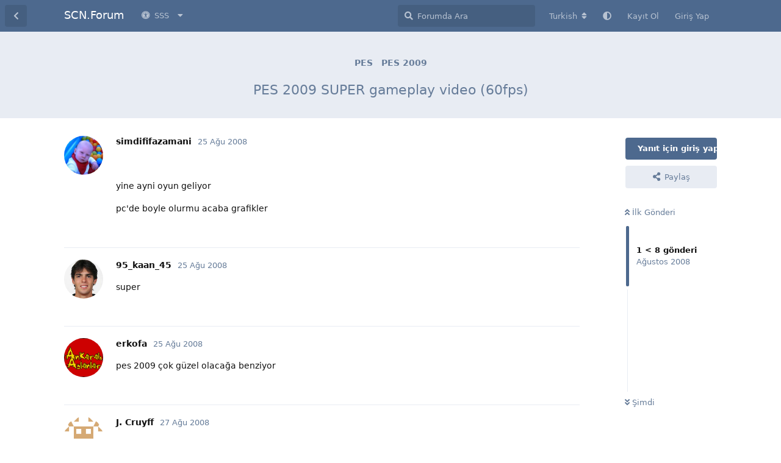

--- FILE ---
content_type: text/html; charset=utf-8
request_url: https://www.soccercenter.net/forum/d/113898-pes-2009-super-gameplay-video-60fps
body_size: 8422
content:
<!doctype html>
<html  dir="ltr"        lang="tr" >
    <head>
        <meta charset="utf-8">
        <title>PES 2009 SUPER gameplay video (60fps) - SCN.Forum</title>

        <link rel="canonical" href="https://www.soccercenter.net/forum/d/113898-pes-2009-super-gameplay-video-60fps">
<link rel="preload" href="https://www.soccercenter.net/forum/assets/forum.js?v=7cfa157b" as="script">
<link rel="preload" href="https://www.soccercenter.net/forum/assets/forum-tr.js?v=84803b0e" as="script">
<link rel="preload" href="https://www.soccercenter.net/forum/assets/fonts/fa-solid-900.woff2" as="font" type="font/woff2" crossorigin="">
<link rel="preload" href="https://www.soccercenter.net/forum/assets/fonts/fa-regular-400.woff2" as="font" type="font/woff2" crossorigin="">
<meta name="viewport" content="width=device-width, initial-scale=1, maximum-scale=1, minimum-scale=1">
<meta name="description" content="yine ayni oyun geliyor pc&#039;de boyle olurmu acaba grafikler">
<meta name="theme-color" content="#4D698E">
<meta name="application-name" content="SCN.Forum">
<meta name="robots" content="index, follow">
<meta name="twitter:card" content="summary_large_image">
<meta name="twitter:image" content="http://i.data.bg/08/08/25/1118717_orig.jpg">
<meta name="twitter:title" content="PES 2009 SUPER gameplay video (60fps)">
<meta name="article:published_time" content="2008-08-25T14:09:51+00:00">
<meta name="twitter:description" content="yine ayni oyun geliyor pc&#039;de boyle olurmu acaba grafikler">
<meta name="twitter:url" content="https://www.soccercenter.net/forum/d/113898-pes-2009-super-gameplay-video-60fps">
<meta name="color-scheme" content="light">
<link rel="stylesheet" media="not all and (prefers-color-scheme: dark)" class="nightmode-light" href="https://www.soccercenter.net/forum/assets/forum.css?v=ef41e0cd" />
<link rel="stylesheet" media="(prefers-color-scheme: dark)" class="nightmode-dark" href="https://www.soccercenter.net/forum/assets/forum-dark.css?v=2811b955" />
<meta property="og:site_name" content="SCN.Forum">
<meta property="og:type" content="article">
<meta property="og:image" content="http://i.data.bg/08/08/25/1118717_orig.jpg">
<meta property="og:title" content="PES 2009 SUPER gameplay video (60fps)">
<meta property="og:description" content="yine ayni oyun geliyor pc&#039;de boyle olurmu acaba grafikler">
<meta property="og:url" content="https://www.soccercenter.net/forum/d/113898-pes-2009-super-gameplay-video-60fps">
<script type="application/ld+json">[{"@context":"http:\/\/schema.org","@type":"QAPage","publisher":{"@type":"Organization","name":"SCN.Forum","url":"https:\/\/www.soccercenter.net\/forum","description":"Sadece futbol oyunlar\u0131 de\u011fil!","logo":null},"image":"http:\/\/i.data.bg\/08\/08\/25\/1118717_orig.jpg","headline":"PES 2009 SUPER gameplay video (60fps)","datePublished":"2008-08-25T14:09:51+00:00","description":"yine ayni oyun geliyor pc'de boyle olurmu acaba grafikler","url":"https:\/\/www.soccercenter.net\/forum\/d\/113898-pes-2009-super-gameplay-video-60fps","mainEntity":{"@type":"Question","name":"PES 2009 SUPER gameplay video (60fps)","text":"\u003Cp\u003E\u003Cimg src=\"http:\/\/i.data.bg\/08\/08\/25\/1118717_orig.jpg\" title=\"\" alt=\"\"\u003E\u003C\/p\u003E\n\u003Cp\u003Eyine ayni oyun geliyor\u003C\/p\u003E\n\u003Cp\u003Epc'de boyle olurmu acaba grafikler\u003C\/p\u003E","dateCreated":"2008-08-25T14:09:51+00:00","author":{"@type":"Person","name":"simdififazamani"},"answerCount":7,"suggestedAnswer":[{"@type":"Answer","text":"\u003Cp\u003Esuper\u003C\/p\u003E","dateCreated":"2008-08-25T15:02:00+00:00","url":"https:\/\/www.soccercenter.net\/forum\/d\/113898-pes-2009-super-gameplay-video-60fps\/2","author":{"@type":"Person","name":"95_kaan_45"},"upvoteCount":0},{"@type":"Answer","text":"\u003Cp\u003Epes 2009 \u00e7ok g\u00fczel olaca\u011fa benziyor\u003C\/p\u003E","dateCreated":"2008-08-25T15:44:04+00:00","url":"https:\/\/www.soccercenter.net\/forum\/d\/113898-pes-2009-super-gameplay-video-60fps\/3","author":{"@type":"Person","name":"erkofa"},"upvoteCount":0},{"@type":"Answer","text":"\u003Cp\u003EMen\u00fc gayet ho\u015f olmu\u015f.Oynanabilirli\u011fe hafif ger\u00e7ek\u00e7ilik eklenmi\u015f.Asl\u0131nda Oynanabilirlik'in de\u011fi\u015fmemesini bekliyordum ve sevindim :)\u003C\/p\u003E\n\u003Cp\u003EOyuncu y\u00fczleri-Top fizi\u011fi yine harika..\u003C\/p\u003E\n\u003Cp\u003E\u0130kili m\u00fccadeleler daha bi g\u00fczel olmu\u015f.\u003C\/p\u003E\n\u003Cp\u003EZaten pes oyun kodlar\u0131 ger\u00e7ekten \u00e7ok m\u00fckemmel.Oynanabilirlik harika.Zaten FIFA bu \u015fekilde devam ederse \u00e7\u00fcr\u00fcmeye mahkumdur :0\u003C\/p\u003E\n\u003Cp\u003EBen A\u00e7\u0131k\u00e7as\u0131 FIFA 2008'in kesinlikle PES 2008 ile k\u0131yaslanamayaca\u011f\u0131n\u0131 d\u00fc\u015f\u00fcn\u00fcyorum.FIFA 2009'da da yine ayn\u0131 olacak .\u003C\/p\u003E\n\u003Cp\u003EPES 3 bile daha g\u00fczel yahu :)\u003C\/p\u003E\n\n\n","dateCreated":"2008-08-27T15:44:27+00:00","url":"https:\/\/www.soccercenter.net\/forum\/d\/113898-pes-2009-super-gameplay-video-60fps\/4","author":{"@type":"Person","name":"J. Cruyff"},"upvoteCount":0},{"@type":"Answer","text":"\u003Cp\u003E\u003CSTRONG\u003E\u003Cs\u003E**\u003C\/s\u003EKitap \u00e7\u0131kard\u0131n yahu\u003Ce\u003E**\u003C\/e\u003E\u003C\/STRONG\u003E:)\u003C\/p\u003E","dateCreated":"2008-08-27T22:36:50+00:00","url":"https:\/\/www.soccercenter.net\/forum\/d\/113898-pes-2009-super-gameplay-video-60fps\/5","author":{"@type":"Person","name":"Ronnix10"},"upvoteCount":0},{"@type":"Answer","text":"\u003Cp\u003E\u003Cblockquote class=\"uncited\"\u003E\u003Cdiv\u003E\u003Cp\u003E Orjinal Mesaj\u0131 Yazan: \u003Cstrong\u003Eskateboy\u003C\/strong\u003E\u003C\/p\u003E\n\u003Cp\u003E\u003Cstrong\u003EKitap \u00e7\u0131kard\u0131n yahu\u003C\/strong\u003E:)\u003C\/p\u003E\n\u003Cp\u003E\u003C\/p\u003E\u003C\/div\u003E\u003C\/blockquote\u003E\u003C\/p\u003E\n\n\u003Cp\u003E:) yak\u0131nda t\u00fcm msjlar\u0131m\u0131 kitaba \u00e7evircem.ad\u0131 da eee \u015fey: Nacizanelerim\u003C\/p\u003E\n\u003Cp\u003Eeczane gibi oldu ahsp\u0131a :D\u003C\/p\u003E","dateCreated":"2008-08-28T13:57:10+00:00","url":"https:\/\/www.soccercenter.net\/forum\/d\/113898-pes-2009-super-gameplay-video-60fps\/6","author":{"@type":"Person","name":"J. Cruyff"},"upvoteCount":0},{"@type":"Answer","text":"\u003Cp\u003EPes'ten \u015fa\u015fm\u0131caks\u0131n:)\u003C\/p\u003E","dateCreated":"2008-08-29T02:09:26+00:00","url":"https:\/\/www.soccercenter.net\/forum\/d\/113898-pes-2009-super-gameplay-video-60fps\/7","author":{"@type":"Person","name":"m0K0k0"},"upvoteCount":0},{"@type":"Answer","text":"\u003Cp\u003Ejoypad'ile oynamad\u0131ktan sonra oynanabilirlik nas\u0131l ala\u015f\u0131l\u0131yor \u015fa\u015f\u0131yorum...\u003C\/p\u003E\n\u003Cp\u003E- bence PES2008 den pek fark\u0131 yok, men\u00fc daha g\u00fczel olmu\u015f\u003C\/p\u003E\n\u003Cp\u003E- birde oyun i\u00e7inde yandaki reklam panolar\u0131 g\u00f6z\u00fcme \u00e7arpt\u0131 onlar gayet ho\u015f olmu\u015f\u003C\/p\u003E\n\u003Cp\u003E- Henry foul'e maruz kald\u0131kttan sonra elinden tutup kald\u0131r\u0131l\u0131rken eller temas etmiyor, ina\u015f\u015fallah sadece burada b\u00f6yle bir ar\u0131za vard\u0131r\u003C\/p\u003E\n\u003Cp\u003E- Antomik \u00e7irkinlikler hala devam etmekte\u003C\/p\u003E\n\u003Cp\u003E- ba\u015fka bir resimde g\u00f6rd\u00fc\u011f\u00fcmde TOPU iyi i\u015flemi\u015flerdi, diki\u015flerinin girinti \u00e7\u0131k\u0131nt\u0131s\u0131na kadar yapm\u0131\u015flard\u0131. Gayet ho\u015f durmaktayd\u0131 bu y\u00fczden...\u003C\/p\u003E","dateCreated":"2008-09-12T15:44:45+00:00","url":"https:\/\/www.soccercenter.net\/forum\/d\/113898-pes-2009-super-gameplay-video-60fps\/8","author":{"@type":"Person","name":"trapdoor SE"},"upvoteCount":0}]}},{"@context":"http:\/\/schema.org","@type":"BreadcrumbList","itemListElement":{"@type":"ListItem","name":"PES 2009","item":"https:\/\/www.soccercenter.net\/forum\/t\/pes-2009","position":2}},{"@context":"http:\/\/schema.org","@type":"WebSite","url":"https:\/\/www.soccercenter.net\/forum\/","potentialAction":{"@type":"SearchAction","target":"https:\/\/www.soccercenter.net\/forum\/?q={search_term_string}","query-input":"required name=search_term_string"}}]</script>
<meta name="google-site-verification" content="UkDmXktQlCA8ZfhGEywH6JlFA_bHzSxpc6P5hjV_Bc8">

        <script>
            /* fof/nightmode workaround for browsers without (prefers-color-scheme) CSS media query support */
            if (!window.matchMedia('not all and (prefers-color-scheme), (prefers-color-scheme)').matches) {
                document.querySelector('link.nightmode-light').removeAttribute('media');
            }
        </script>
        
<script async src="https://pagead2.googlesyndication.com/pagead/js/adsbygoogle.js?client=ca-pub-2433618782906769" crossorigin="anonymous"></script>
    </head>

    <body>
        <div id="app" class="App">

    <div id="app-navigation" class="App-navigation"></div>

    <div id="drawer" class="App-drawer">

        <header id="header" class="App-header">
            <div id="header-navigation" class="Header-navigation"></div>
            <div class="container">
                <div class="Header-title">
                    <a href="https://www.soccercenter.net/forum" id="home-link">
                                                    SCN.Forum
                                            </a>
                </div>
                <div id="header-primary" class="Header-primary"></div>
                <div id="header-secondary" class="Header-secondary"></div>
            </div>
        </header>

    </div>

    <main class="App-content">
        <div id="content"></div>

        <div id="flarum-loading" style="display: none">
    Yükleniyor...
</div>

<noscript>
    <div class="Alert">
        <div class="container">
            Bu site en iyi JavaScript etkinleştirilmiş modern bir tarayıcıda görüntülenir.
        </div>
    </div>
</noscript>

<div id="flarum-loading-error" style="display: none">
    <div class="Alert">
        <div class="container">
            Bu sitenin tam sürümünü yüklemeye çalışırken bir şeyler ters gitti. Hatayı düzeltmek için bu sayfayı yenilemeyi deneyin.
        </div>
    </div>
</div>

<noscript id="flarum-content">
    <div class="container">
    <h1>PES 2009 SUPER gameplay video (60fps)</h1>

    <div>
                    <article>
                                <div class="PostUser"><h3 class="PostUser-name">simdififazamani</h3></div>
                <div class="Post-body">
                    <p><img src="http://i.data.bg/08/08/25/1118717_orig.jpg" title="" alt=""></p>
<p>yine ayni oyun geliyor</p>
<p>pc'de boyle olurmu acaba grafikler</p>
                </div>
            </article>

            <hr>
                    <article>
                                <div class="PostUser"><h3 class="PostUser-name">95_kaan_45</h3></div>
                <div class="Post-body">
                    <p>super</p>
                </div>
            </article>

            <hr>
                    <article>
                                <div class="PostUser"><h3 class="PostUser-name">erkofa</h3></div>
                <div class="Post-body">
                    <p>pes 2009 çok güzel olacağa benziyor</p>
                </div>
            </article>

            <hr>
                    <article>
                                <div class="PostUser"><h3 class="PostUser-name">J. Cruyff</h3></div>
                <div class="Post-body">
                    <p>Menü gayet hoş olmuş.Oynanabilirliğe hafif gerçekçilik eklenmiş.Aslında Oynanabilirlik'in değişmemesini bekliyordum ve sevindim :)</p>
<p>Oyuncu yüzleri-Top fiziği yine harika..</p>
<p>İkili mücadeleler daha bi güzel olmuş.</p>
<p>Zaten pes oyun kodları gerçekten çok mükemmel.Oynanabilirlik harika.Zaten FIFA bu şekilde devam ederse çürümeye mahkumdur :0</p>
<p>Ben Açıkçası FIFA 2008'in kesinlikle PES 2008 ile kıyaslanamayacağını düşünüyorum.FIFA 2009'da da yine aynı olacak .</p>
<p>PES 3 bile daha güzel yahu :)</p>



                </div>
            </article>

            <hr>
                    <article>
                                <div class="PostUser"><h3 class="PostUser-name">Ronnix10</h3></div>
                <div class="Post-body">
                    <p><STRONG><s>**</s>Kitap çıkardın yahu<e>**</e></STRONG>:)</p>
                </div>
            </article>

            <hr>
                    <article>
                                <div class="PostUser"><h3 class="PostUser-name">J. Cruyff</h3></div>
                <div class="Post-body">
                    <p><blockquote class="uncited"><div><p> Orjinal Mesajı Yazan: <strong>skateboy</strong></p>
<p><strong>Kitap çıkardın yahu</strong>:)</p>
<p></p></div></blockquote></p>

<p>:) yakında tüm msjlarımı kitaba çevircem.adı da eee şey: Nacizanelerim</p>
<p>eczane gibi oldu ahspıa :D</p>
                </div>
            </article>

            <hr>
                    <article>
                                <div class="PostUser"><h3 class="PostUser-name">m0K0k0</h3></div>
                <div class="Post-body">
                    <p>Pes'ten şaşmıcaksın:)</p>
                </div>
            </article>

            <hr>
                    <article>
                                <div class="PostUser"><h3 class="PostUser-name">trapdoor SE</h3></div>
                <div class="Post-body">
                    <p>joypad'ile oynamadıktan sonra oynanabilirlik nasıl alaşılıyor şaşıyorum...</p>
<p>- bence PES2008 den pek farkı yok, menü daha güzel olmuş</p>
<p>- birde oyun içinde yandaki reklam panoları gözüme çarptı onlar gayet hoş olmuş</p>
<p>- Henry foul'e maruz kaldıkttan sonra elinden tutup kaldırılırken eller temas etmiyor, inaşşallah sadece burada böyle bir arıza vardır</p>
<p>- Antomik çirkinlikler hala devam etmekte</p>
<p>- başka bir resimde gördüğümde TOPU iyi işlemişlerdi, dikişlerinin girinti çıkıntısına kadar yapmışlardı. Gayet hoş durmaktaydı bu yüzden...</p>
                </div>
            </article>

            <hr>
            </div>

    
    </div>

</noscript>


        <div class="App-composer">
            <div class="container">
                <div id="composer"></div>
            </div>
        </div>
    </main>

</div>

<hr>
<p align="center">
  Copyright ©2001 SoccerCenter.Net - E-mail: info@soccercenter.net
</p>
<p align="center">
  Özel Teşekkür: 
  <a href="https://www.sistemhost.com" target="_blank" title="sistemhost.com">
    <img src="/static/images/sponsor/sistemhost.png" border="0" alt="sistemhost.com" width="50" height="50">
  </a>
  <br><br><br>
</p>



        <div id="modal"></div>
        <div id="alerts"></div>

        <script>
            document.getElementById('flarum-loading').style.display = 'block';
            var flarum = {extensions: {}};
        </script>

        <script src="https://www.soccercenter.net/forum/assets/forum.js?v=7cfa157b"></script>
<script src="https://www.soccercenter.net/forum/assets/forum-tr.js?v=84803b0e"></script>

        <script id="flarum-json-payload" type="application/json">{"fof-nightmode.assets.day":"https:\/\/www.soccercenter.net\/forum\/assets\/forum.css?v=ef41e0cd","fof-nightmode.assets.night":"https:\/\/www.soccercenter.net\/forum\/assets\/forum-dark.css?v=2811b955","resources":[{"type":"forums","id":"1","attributes":{"title":"SCN.Forum","description":"Sadece futbol oyunlar\u0131 de\u011fil!","showLanguageSelector":true,"baseUrl":"https:\/\/www.soccercenter.net\/forum","basePath":"\/forum","baseOrigin":"https:\/\/www.soccercenter.net","debug":false,"apiUrl":"https:\/\/www.soccercenter.net\/forum\/api","welcomeTitle":"SCN.Forum\u0027a Ho\u015f Geldiniz!","welcomeMessage":"SoccerCenter.Net futbol oyunlar\u0131 g\u00f6n\u00fcll\u00fcleri taraf\u0131ndan 4 \u015eubat 2001 tarihinde kurulan, a\u011f\u0131rl\u0131kl\u0131 olarak futbol oyunlar\u0131na ait i\u00e7eriklerin olu\u015fturuldu\u011fu ve payla\u015f\u0131ld\u0131\u011f\u0131 aland\u0131r. Siteyi kullanmaya devam ederek \u003Ca href=\u0022https:\/\/www.soccercenter.net\/forum\/p\/3-kullanim-sartlari\u0022\u003E\u003Cb\u003EKullan\u0131m \u015eartlar\u0131n\u0131\u003C\/b\u003E\u003C\/a\u003E kabul etmi\u015f say\u0131l\u0131rs\u0131n\u0131z.","themePrimaryColor":"#4D698E","themeSecondaryColor":"#4D698E","logoUrl":null,"faviconUrl":null,"headerHtml":"","footerHtml":"\u003Chr\u003E\n\u003Cp align=\u0022center\u0022\u003E\n  Copyright \u00a92001 SoccerCenter.Net - E-mail: info@soccercenter.net\n\u003C\/p\u003E\n\u003Cp align=\u0022center\u0022\u003E\n  \u00d6zel Te\u015fekk\u00fcr: \n  \u003Ca href=\u0022https:\/\/www.sistemhost.com\u0022 target=\u0022_blank\u0022 title=\u0022sistemhost.com\u0022\u003E\n    \u003Cimg src=\u0022\/static\/images\/sponsor\/sistemhost.png\u0022 border=\u00220\u0022 alt=\u0022sistemhost.com\u0022 width=\u002250\u0022 height=\u002250\u0022\u003E\n  \u003C\/a\u003E\n  \u003Cbr\u003E\u003Cbr\u003E\u003Cbr\u003E\n\u003C\/p\u003E\n","allowSignUp":true,"defaultRoute":"\/all","canViewForum":true,"canStartDiscussion":false,"canSearchUsers":false,"canCreateAccessToken":false,"canModerateAccessTokens":false,"assetsBaseUrl":"https:\/\/www.soccercenter.net\/forum\/assets","canViewFlags":false,"guidelinesUrl":"","canBypassTagCounts":false,"minPrimaryTags":"1","maxPrimaryTags":"1","minSecondaryTags":"0","maxSecondaryTags":"3","afrux-forum-widgets-core.config":[],"afrux-forum-widgets-core.preferDataWithInitialLoad":false,"fof-oauth":[null,null,{"name":"github","icon":"fab fa-github","priority":0},null,null,{"name":"google","icon":"fab fa-google","priority":0},null],"fof-oauth.only_icons":false,"canStartPrivateDiscussion":false,"canStartPrivateDiscussionWithUsers":false,"canStartPrivateDiscussionWithGroups":false,"canStartPrivateDiscussionWithBlockers":false,"byobu.icon-badge":"fas fa-map","byobu.icon-postAction":"far fa-map","textFormattingForDiffPreviews":true,"nearataRelatedDiscussionsAllowGuests":true,"nearataRelatedDiscussionsPosition":"last_post","justoverclock-hot-discussions.discLimit":null,"canRequestUsername":false,"canRequestNickname":false,"passwordlessSignUp":false,"canSeeUserDirectoryLink":true,"userDirectorySmallCards":true,"userDirectoryDisableGlobalSearchSource":true,"userDirectoryDefaultSort":"default","fof-user-bio.maxLength":200,"fof-upload.canUpload":false,"fof-upload.canDownload":false,"fof-upload.composerButtonVisiblity":"both","fof-terms.signup-legal-text":"","fof-terms.hide-updated-at":true,"fof-terms.date-format":"YYYY-MM-DD","fof-terms.canSeeUserPoliciesState":false,"fof-share-social.plain-copy":true,"fof-share-social.networks":["facebook","twitter","linkedin","reddit","whatsapp","telegram","native"],"darkMode":false,"postWithoutCaptcha":false,"allowPollOptionImage":false,"fofNightMode_autoUnsupportedFallback":1,"fofNightMode.showThemeToggleOnHeaderAlways":true,"fof-nightmode.default_theme":0,"fof-merge-discussions.search_limit":4,"canSaveDrafts":false,"canScheduleDrafts":false,"drafts.enableScheduledDrafts":true,"pusherKey":"259d93214a2dbf38ad2b","pusherCluster":"eu","allowUsernameMentionFormat":true,"canBypassAds":false,"kilowhatMailingCanMailAll":false,"kilowhatMailingCanMailIndividual":false,"emojioneAreaEnableSearch":true,"emojioneAreaEnableRecent":true,"emojioneAreaEnableTones":true,"emojioneAreaFiltersPositionBottom":true,"emojioneAreaSearchPositionBottom":true,"emojioneAreaHideFlarumButton":false,"independentDiscussionBookmarkButton":true,"categories.keepTagsNav":true,"categories.fullPageDesktop":true,"categories.compactMobile":true,"categories.parentRemoveIcon":false,"categories.parentRemoveDescription":false,"categories.parentRemoveStats":false,"categories.parentRemoveLastDiscussion":false,"categories.childBareIcon":true,"canViewLastSeenAt":false,"afrux-online-users-widget.maxUsers":15,"afrux-forum-stats-widget.stats":{"discussionCount":{"label":"Tart\u0131\u015fmalar","icon":"far fa-comments","value":94399,"prettyValue":"94.40K"},"userCount":{"label":"Kullan\u0131c\u0131lar","icon":"fas fa-users","value":559837,"prettyValue":"559.84K"},"commentPostCount":{"label":"G\u00f6nderiler","icon":"far fa-comment-dots","value":1143523,"prettyValue":"1.14M"}}},"relationships":{"groups":{"data":[{"type":"groups","id":"1"},{"type":"groups","id":"2"},{"type":"groups","id":"3"},{"type":"groups","id":"4"}]},"tags":{"data":[{"type":"tags","id":"1"},{"type":"tags","id":"2"},{"type":"tags","id":"5"},{"type":"tags","id":"6"},{"type":"tags","id":"7"},{"type":"tags","id":"8"},{"type":"tags","id":"57"},{"type":"tags","id":"60"}]},"fofTermsPolicies":{"data":[{"type":"fof-terms-policies","id":"1"}]},"links":{"data":[{"type":"links","id":"1"},{"type":"links","id":"2"},{"type":"links","id":"3"},{"type":"links","id":"4"}]}}},{"type":"groups","id":"1","attributes":{"nameSingular":"Y\u00f6netici","namePlural":"Y\u00f6neticiler","color":"#B72A2A","icon":"fas fa-wrench","isHidden":0}},{"type":"groups","id":"2","attributes":{"nameSingular":"Ziyaret\u00e7i","namePlural":"Ziyaret\u00e7iler","color":null,"icon":null,"isHidden":0}},{"type":"groups","id":"3","attributes":{"nameSingular":"\u00dcye","namePlural":"\u00dcyeler","color":null,"icon":null,"isHidden":0}},{"type":"groups","id":"4","attributes":{"nameSingular":"Moderat\u00f6r","namePlural":"Moderat\u00f6rler","color":"#80349E","icon":"fas fa-bolt","isHidden":0}},{"type":"tags","id":"1","attributes":{"name":"Genel","description":"Herhangi bir konuda genel mesajlar\u0131n yaz\u0131labilece\u011fi payla\u015f\u0131m alan\u0131.","slug":"genel","color":"#888","backgroundUrl":null,"backgroundMode":null,"icon":"","discussionCount":7228,"position":7,"defaultSort":null,"isChild":false,"isHidden":false,"lastPostedAt":"2026-01-17T03:56:35+00:00","canStartDiscussion":false,"canAddToDiscussion":false,"subscription":null,"postCount":119}},{"type":"tags","id":"2","attributes":{"name":"K\u00fclt\u00fcr Sanat","description":"Okudu\u011funuz bir kitap, seyretti\u011finiz bir film veya dizi, reklam filmi, kat\u0131ld\u0131\u011f\u0131n\u0131z bir sanat etkinli\u011fi, ho\u015funuza giden bir \u015fiir vb. payla\u015f\u0131mlar\u0131 yapabilece\u011finiz aland\u0131r.","slug":"kultur-sanat","color":"","backgroundUrl":null,"backgroundMode":null,"icon":"","discussionCount":2363,"position":6,"defaultSort":null,"isChild":false,"isHidden":false,"lastPostedAt":"2017-12-16T21:20:15+00:00","canStartDiscussion":false,"canAddToDiscussion":false,"subscription":null,"postCount":2}},{"type":"tags","id":"5","attributes":{"name":"Teknoloji","description":"Bilgisayar, cep telefonu, yaz\u0131l\u0131m, donan\u0131m vb. teknoloji konular\u0131nda payla\u015f\u0131m alan\u0131.","slug":"teknoloji","color":"","backgroundUrl":null,"backgroundMode":null,"icon":"","discussionCount":5231,"position":5,"defaultSort":null,"isChild":false,"isHidden":false,"lastPostedAt":"2025-06-01T20:23:36+00:00","canStartDiscussion":false,"canAddToDiscussion":false,"subscription":null,"postCount":10}},{"type":"tags","id":"6","attributes":{"name":"PES","description":"Konami taraf\u0131ndan geli\u015ftirilen Pro Evolution Soccer (PES) oyunu i\u00e7in payla\u015f\u0131m alan\u0131.","slug":"pes","color":"","backgroundUrl":null,"backgroundMode":null,"icon":"","discussionCount":27878,"position":1,"defaultSort":null,"isChild":false,"isHidden":false,"lastPostedAt":"2026-01-14T15:04:30+00:00","canStartDiscussion":false,"canAddToDiscussion":false,"subscription":null,"postCount":155}},{"type":"tags","id":"7","attributes":{"name":"FM","description":"Sigames taraf\u0131ndan geli\u015ftirilen Football Manager (FM) oyunu i\u00e7in payla\u015f\u0131m alan\u0131.","slug":"fm","color":"","backgroundUrl":null,"backgroundMode":null,"icon":"","discussionCount":8475,"position":2,"defaultSort":null,"isChild":false,"isHidden":false,"lastPostedAt":"2025-05-12T00:01:49+00:00","canStartDiscussion":false,"canAddToDiscussion":false,"subscription":null,"postCount":21}},{"type":"tags","id":"8","attributes":{"name":"FIFA","description":"EA Sports taraf\u0131ndan geli\u015ftirilen FIFA oyunu i\u00e7in payla\u015f\u0131m alan\u0131.","slug":"fifa","color":"","backgroundUrl":null,"backgroundMode":null,"icon":"","discussionCount":17913,"position":0,"defaultSort":null,"isChild":false,"isHidden":false,"lastPostedAt":"2026-01-13T21:38:03+00:00","canStartDiscussion":false,"canAddToDiscussion":false,"subscription":null,"postCount":91}},{"type":"tags","id":"57","attributes":{"name":"Spor","description":"","slug":"spor","color":"","backgroundUrl":null,"backgroundMode":null,"icon":"","discussionCount":18813,"position":4,"defaultSort":null,"isChild":false,"isHidden":false,"lastPostedAt":"2025-09-05T08:55:39+00:00","canStartDiscussion":false,"canAddToDiscussion":false,"subscription":null,"postCount":21}},{"type":"tags","id":"60","attributes":{"name":"Di\u011fer Oyunlar","description":"Di\u011fer oyunlar i\u00e7in payla\u015f\u0131m alan\u0131.","slug":"diger-oyunlar","color":"","backgroundUrl":null,"backgroundMode":null,"icon":"","discussionCount":6475,"position":3,"defaultSort":null,"isChild":false,"isHidden":false,"lastPostedAt":"2025-09-02T18:11:45+00:00","canStartDiscussion":false,"canAddToDiscussion":false,"subscription":null,"postCount":8}},{"type":"fof-terms-policies","id":"1","attributes":{"sort":null,"name":"Kullan\u0131m \u015eartlar\u0131","url":"https:\/\/www.soccercenter.net\/forum\/p\/3-kullanim-sartlari","update_message":null,"terms_updated_at":null}},{"type":"links","id":"1","attributes":{"id":1,"title":"SSS","icon":"fas fa-universal-access","url":"","position":0,"isInternal":true,"isNewtab":false,"isChild":false,"visibility":"everyone"}},{"type":"links","id":"2","attributes":{"id":2,"title":"Y\u00f6nergeler","icon":"fas fa-chalkboard-teacher","url":"https:\/\/www.soccercenter.net\/forum\/p\/1-yonergeler","position":0,"isInternal":true,"isNewtab":false,"isChild":true,"visibility":"everyone"},"relationships":{"parent":{"data":{"type":"links","id":"1"}}}},{"type":"links","id":"3","attributes":{"id":3,"title":"\u0130leti\u015fim","icon":"fas fa-at","url":"https:\/\/www.soccercenter.net\/forum\/p\/2-iletisim","position":2,"isInternal":true,"isNewtab":false,"isChild":true,"visibility":"everyone"},"relationships":{"parent":{"data":{"type":"links","id":"1"}}}},{"type":"links","id":"4","attributes":{"id":4,"title":"Kullan\u0131m \u015eartlar\u0131","icon":"fas fa-book","url":"https:\/\/www.soccercenter.net\/forum\/p\/3-kullanim-sartlari","position":1,"isInternal":true,"isNewtab":false,"isChild":true,"visibility":"everyone"},"relationships":{"parent":{"data":{"type":"links","id":"1"}}}}],"session":{"userId":0,"csrfToken":"SsgwGLpC6qOFqaFWPpfoEPJbJc0kSO7jYRruqLpN"},"locales":{"tr":"Turkish","en":"English"},"locale":"tr","fof-pages.home":"1","fof-recaptcha.credentials.site":"6Lfd5HUkAAAAAB4_WIaRwhXnHxukHf8RptrWH9Dq","fof-recaptcha.type":"checkbox","fof-follow-tags.following_page_default":"","davwheat-ads.ad-code.between_posts":"","davwheat-ads.ad-code.discussion_header":"","davwheat-ads.ad-code.discussion_sidebar":"","davwheat-ads.ad-code.footer":"","davwheat-ads.ad-code.header":"","davwheat-ads.ad-code.sidebar":"","davwheat-ads.ad-code.between_posts.js":"","davwheat-ads.ad-code.discussion_header.js":"","davwheat-ads.ad-code.discussion_sidebar.js":"","davwheat-ads.ad-code.footer.js":"","davwheat-ads.ad-code.header.js":"","davwheat-ads.ad-code.sidebar.js":"","davwheat-ads.between-n-posts":"15","davwheat-ads.enable-ad-after-placeholder":"0","davwheat-ads.enabled-ad-locations":"[]","alexanderomara-gravatar":{"disableLocal":false,"linkNewTab":true},"apiDocument":{"data":{"type":"discussions","id":"113898","attributes":{"title":"PES 2009 SUPER gameplay video (60fps)","slug":"113898-pes-2009-super-gameplay-video-60fps","commentCount":9,"participantCount":7,"createdAt":"2008-08-25T14:09:51+00:00","lastPostedAt":"2008-09-12T15:44:45+00:00","lastPostNumber":8,"canReply":false,"canRename":false,"canDelete":false,"canHide":false,"isApproved":true,"canTag":false,"subscription":null,"canEditRecipients":false,"canEditUserRecipients":false,"canEditGroupRecipients":false,"isPrivateDiscussion":false,"canSplit":false,"shareUrl":"https:\/\/www.soccercenter.net\/forum\/d\/113898-pes-2009-super-gameplay-video-60fps","canMerge":false,"frontpage":false,"frontdate":null,"front":false,"isSticky":false,"canSticky":false,"isLocked":false,"canLock":false,"bookmarked":false},"relationships":{"user":{"data":{"type":"users","id":"128026"}},"posts":{"data":[{"type":"posts","id":"1310895"},{"type":"posts","id":"1310956"},{"type":"posts","id":"1311008"},{"type":"posts","id":"1313142"},{"type":"posts","id":"1313645"},{"type":"posts","id":"1314104"},{"type":"posts","id":"1314825"},{"type":"posts","id":"1330130"}]},"tags":{"data":[{"type":"tags","id":"6"},{"type":"tags","id":"36"}]},"recipientUsers":{"data":[]},"recipientGroups":{"data":[]}}},"included":[{"type":"users","id":"128026","attributes":{"username":"simdififazamani","displayName":"simdififazamani","avatarUrl":"https:\/\/www.soccercenter.net\/forum\/assets\/avatars\/MlCovktrXVJR0Bma.jpg","slug":"128026","joinTime":"2006-09-19T16:56:55+00:00","discussionCount":23,"commentCount":112,"canEdit":false,"canEditCredentials":false,"canEditGroups":false,"canDelete":false,"lastSeenAt":"2009-01-25T16:27:20+00:00","canSuspend":false,"blocksPd":false,"cannotBeDirectMessaged":false,"usernameHistory":null,"bio":null,"canViewBio":true,"canEditBio":false,"fof-upload-uploadCountCurrent":0,"fof-upload-uploadCountAll":0,"canEditPolls":false,"canStartPolls":false,"canSelfEditPolls":false,"canVotePolls":false,"ignored":false,"canBeIgnored":true,"canViewWarnings":false,"canManageWarnings":false,"canDeleteWarnings":false,"visibleWarningCount":0},"relationships":{"groups":{"data":[]}}},{"type":"users","id":"126337","attributes":{"username":"95_kaan_45","displayName":"95_kaan_45","avatarUrl":"https:\/\/www.soccercenter.net\/forum\/assets\/avatars\/pxWAhYo9ViydQIJ5.jpg","slug":"126337","joinTime":"2006-09-08T21:24:57+00:00","discussionCount":19,"commentCount":156,"canEdit":false,"canEditCredentials":false,"canEditGroups":false,"canDelete":false,"lastSeenAt":"2010-08-30T16:39:00+00:00","canSuspend":false,"blocksPd":false,"cannotBeDirectMessaged":false,"usernameHistory":null,"bio":null,"canViewBio":true,"canEditBio":false,"fof-upload-uploadCountCurrent":0,"fof-upload-uploadCountAll":0,"canEditPolls":false,"canStartPolls":false,"canSelfEditPolls":false,"canVotePolls":false,"ignored":false,"canBeIgnored":true,"canViewWarnings":false,"canManageWarnings":false,"canDeleteWarnings":false,"visibleWarningCount":0},"relationships":{"groups":{"data":[]}}},{"type":"users","id":"188241","attributes":{"username":"erkofa","displayName":"erkofa","avatarUrl":"https:\/\/www.soccercenter.net\/forum\/assets\/avatars\/wjvca1RJh0CkozPe.jpg","slug":"188241","joinTime":"2007-06-12T12:22:30+00:00","discussionCount":33,"commentCount":1134,"canEdit":false,"canEditCredentials":false,"canEditGroups":false,"canDelete":false,"lastSeenAt":"2010-10-18T18:21:25+00:00","canSuspend":false,"blocksPd":false,"cannotBeDirectMessaged":false,"usernameHistory":null,"bio":null,"canViewBio":true,"canEditBio":false,"fof-upload-uploadCountCurrent":0,"fof-upload-uploadCountAll":0,"canEditPolls":false,"canStartPolls":false,"canSelfEditPolls":false,"canVotePolls":false,"ignored":false,"canBeIgnored":true,"canViewWarnings":false,"canManageWarnings":false,"canDeleteWarnings":false,"visibleWarningCount":0},"relationships":{"groups":{"data":[]}}},{"type":"users","id":"214770","attributes":{"username":"J. Cruyff","displayName":"J. Cruyff","avatarUrl":"https:\/\/www.gravatar.com\/avatar\/6d6bfebd78f8d0c4057b372524a1047b?d=identicon\u0026r=g\u0026s=192","slug":"214770","joinTime":"2007-08-18T15:07:07+00:00","discussionCount":6,"commentCount":70,"canEdit":false,"canEditCredentials":false,"canEditGroups":false,"canDelete":false,"lastSeenAt":"2008-11-02T00:37:10+00:00","canSuspend":false,"blocksPd":false,"cannotBeDirectMessaged":false,"usernameHistory":null,"bio":null,"canViewBio":true,"canEditBio":false,"fof-upload-uploadCountCurrent":0,"fof-upload-uploadCountAll":0,"canEditPolls":false,"canStartPolls":false,"canSelfEditPolls":false,"canVotePolls":false,"ignored":false,"canBeIgnored":true,"canViewWarnings":false,"canManageWarnings":false,"canDeleteWarnings":false,"visibleWarningCount":0},"relationships":{"groups":{"data":[]}}},{"type":"users","id":"222123","attributes":{"username":"Ronnix10","displayName":"Ronnix10","avatarUrl":"https:\/\/www.soccercenter.net\/forum\/assets\/avatars\/c0gCuUshjybat2FA.jpg","slug":"222123","joinTime":"2007-09-06T12:35:19+00:00","discussionCount":59,"commentCount":493,"canEdit":false,"canEditCredentials":false,"canEditGroups":false,"canDelete":false,"lastSeenAt":"2008-10-30T20:47:20+00:00","canSuspend":false,"blocksPd":false,"cannotBeDirectMessaged":false,"usernameHistory":null,"bio":null,"canViewBio":true,"canEditBio":false,"fof-upload-uploadCountCurrent":0,"fof-upload-uploadCountAll":0,"canEditPolls":false,"canStartPolls":false,"canSelfEditPolls":false,"canVotePolls":false,"ignored":false,"canBeIgnored":true,"canViewWarnings":false,"canManageWarnings":false,"canDeleteWarnings":false,"visibleWarningCount":0},"relationships":{"groups":{"data":[]}}},{"type":"users","id":"4703","attributes":{"username":"m0K0k0","displayName":"m0K0k0","avatarUrl":"https:\/\/www.soccercenter.net\/forum\/assets\/avatars\/9OyXNRoTV5p0A2Bc.jpg","slug":"4703","joinTime":"2003-02-23T12:00:00+00:00","discussionCount":41,"commentCount":1847,"canEdit":false,"canEditCredentials":false,"canEditGroups":false,"canDelete":false,"lastSeenAt":"2008-11-11T01:05:06+00:00","canSuspend":false,"blocksPd":false,"cannotBeDirectMessaged":false,"usernameHistory":null,"bio":null,"canViewBio":true,"canEditBio":false,"fof-upload-uploadCountCurrent":0,"fof-upload-uploadCountAll":0,"canEditPolls":false,"canStartPolls":false,"canSelfEditPolls":false,"canVotePolls":false,"ignored":false,"canBeIgnored":true,"canViewWarnings":false,"canManageWarnings":false,"canDeleteWarnings":false,"visibleWarningCount":0},"relationships":{"groups":{"data":[]}}},{"type":"users","id":"47760","attributes":{"username":"trapdoor SE","displayName":"trapdoor SE","avatarUrl":"https:\/\/www.soccercenter.net\/forum\/assets\/avatars\/NE5pMJeXSz76fjQa.png","slug":"47760","joinTime":"2005-08-07T09:08:01+00:00","discussionCount":75,"commentCount":961,"canEdit":false,"canEditCredentials":false,"canEditGroups":false,"canDelete":false,"lastSeenAt":"2013-02-14T03:07:02+00:00","canSuspend":false,"blocksPd":false,"cannotBeDirectMessaged":false,"usernameHistory":null,"bio":null,"canViewBio":true,"canEditBio":false,"fof-upload-uploadCountCurrent":0,"fof-upload-uploadCountAll":0,"canEditPolls":false,"canStartPolls":false,"canSelfEditPolls":false,"canVotePolls":false,"ignored":false,"canBeIgnored":true,"canViewWarnings":false,"canManageWarnings":false,"canDeleteWarnings":false,"visibleWarningCount":0},"relationships":{"groups":{"data":[]}}},{"type":"posts","id":"1310895","attributes":{"number":1,"createdAt":"2008-08-25T14:09:51+00:00","contentType":"comment","contentHtml":"\u003Cp\u003E\u003Cimg src=\u0022http:\/\/i.data.bg\/08\/08\/25\/1118717_orig.jpg\u0022 title=\u0022\u0022 alt=\u0022\u0022\u003E\u003C\/p\u003E\n\u003Cp\u003Eyine ayni oyun geliyor\u003C\/p\u003E\n\u003Cp\u003Epc\u0027de boyle olurmu acaba grafikler\u003C\/p\u003E","renderFailed":false,"canEdit":false,"canDelete":false,"canHide":false,"canFlag":false,"isApproved":true,"canApprove":false,"canViewEditHistory":false,"canDeleteEditHistory":false,"canRollbackEditHistory":false,"revisionCount":0,"canLike":false},"relationships":{"discussion":{"data":{"type":"discussions","id":"113898"}},"user":{"data":{"type":"users","id":"128026"}},"mentionedBy":{"data":[]},"likes":{"data":[]}}},{"type":"posts","id":"1310956","attributes":{"number":2,"createdAt":"2008-08-25T15:02:00+00:00","contentType":"comment","contentHtml":"\u003Cp\u003Esuper\u003C\/p\u003E","renderFailed":false,"canEdit":false,"canDelete":false,"canHide":false,"canFlag":false,"isApproved":true,"canApprove":false,"canViewEditHistory":false,"canDeleteEditHistory":false,"canRollbackEditHistory":false,"revisionCount":0,"canLike":false},"relationships":{"discussion":{"data":{"type":"discussions","id":"113898"}},"user":{"data":{"type":"users","id":"126337"}},"mentionedBy":{"data":[]},"likes":{"data":[]}}},{"type":"posts","id":"1311008","attributes":{"number":3,"createdAt":"2008-08-25T15:44:04+00:00","contentType":"comment","contentHtml":"\u003Cp\u003Epes 2009 \u00e7ok g\u00fczel olaca\u011fa benziyor\u003C\/p\u003E","renderFailed":false,"canEdit":false,"canDelete":false,"canHide":false,"canFlag":false,"isApproved":true,"canApprove":false,"canViewEditHistory":false,"canDeleteEditHistory":false,"canRollbackEditHistory":false,"revisionCount":0,"canLike":false},"relationships":{"discussion":{"data":{"type":"discussions","id":"113898"}},"user":{"data":{"type":"users","id":"188241"}},"mentionedBy":{"data":[]},"likes":{"data":[]}}},{"type":"posts","id":"1313142","attributes":{"number":4,"createdAt":"2008-08-27T15:44:27+00:00","contentType":"comment","contentHtml":"\u003Cp\u003EMen\u00fc gayet ho\u015f olmu\u015f.Oynanabilirli\u011fe hafif ger\u00e7ek\u00e7ilik eklenmi\u015f.Asl\u0131nda Oynanabilirlik\u0027in de\u011fi\u015fmemesini bekliyordum ve sevindim :)\u003C\/p\u003E\n\u003Cp\u003EOyuncu y\u00fczleri-Top fizi\u011fi yine harika..\u003C\/p\u003E\n\u003Cp\u003E\u0130kili m\u00fccadeleler daha bi g\u00fczel olmu\u015f.\u003C\/p\u003E\n\u003Cp\u003EZaten pes oyun kodlar\u0131 ger\u00e7ekten \u00e7ok m\u00fckemmel.Oynanabilirlik harika.Zaten FIFA bu \u015fekilde devam ederse \u00e7\u00fcr\u00fcmeye mahkumdur :0\u003C\/p\u003E\n\u003Cp\u003EBen A\u00e7\u0131k\u00e7as\u0131 FIFA 2008\u0027in kesinlikle PES 2008 ile k\u0131yaslanamayaca\u011f\u0131n\u0131 d\u00fc\u015f\u00fcn\u00fcyorum.FIFA 2009\u0027da da yine ayn\u0131 olacak .\u003C\/p\u003E\n\u003Cp\u003EPES 3 bile daha g\u00fczel yahu :)\u003C\/p\u003E\n\n\n","renderFailed":false,"canEdit":false,"canDelete":false,"canHide":false,"canFlag":false,"isApproved":true,"canApprove":false,"canViewEditHistory":false,"canDeleteEditHistory":false,"canRollbackEditHistory":false,"revisionCount":0,"canLike":false},"relationships":{"discussion":{"data":{"type":"discussions","id":"113898"}},"user":{"data":{"type":"users","id":"214770"}},"mentionedBy":{"data":[]},"likes":{"data":[]}}},{"type":"posts","id":"1313645","attributes":{"number":5,"createdAt":"2008-08-27T22:36:50+00:00","contentType":"comment","contentHtml":"\u003Cp\u003E\u003CSTRONG\u003E\u003Cs\u003E**\u003C\/s\u003EKitap \u00e7\u0131kard\u0131n yahu\u003Ce\u003E**\u003C\/e\u003E\u003C\/STRONG\u003E:)\u003C\/p\u003E","renderFailed":false,"canEdit":false,"canDelete":false,"canHide":false,"canFlag":false,"isApproved":true,"canApprove":false,"canViewEditHistory":false,"canDeleteEditHistory":false,"canRollbackEditHistory":false,"revisionCount":0,"canLike":false},"relationships":{"discussion":{"data":{"type":"discussions","id":"113898"}},"user":{"data":{"type":"users","id":"222123"}},"mentionedBy":{"data":[]},"likes":{"data":[]}}},{"type":"posts","id":"1314104","attributes":{"number":6,"createdAt":"2008-08-28T13:57:10+00:00","contentType":"comment","contentHtml":"\u003Cp\u003E\u003Cblockquote class=\u0022uncited\u0022\u003E\u003Cdiv\u003E\u003Cp\u003E Orjinal Mesaj\u0131 Yazan: \u003Cstrong\u003Eskateboy\u003C\/strong\u003E\u003C\/p\u003E\n\u003Cp\u003E\u003Cstrong\u003EKitap \u00e7\u0131kard\u0131n yahu\u003C\/strong\u003E:)\u003C\/p\u003E\n\u003Cp\u003E\u003C\/p\u003E\u003C\/div\u003E\u003C\/blockquote\u003E\u003C\/p\u003E\n\n\u003Cp\u003E:) yak\u0131nda t\u00fcm msjlar\u0131m\u0131 kitaba \u00e7evircem.ad\u0131 da eee \u015fey: Nacizanelerim\u003C\/p\u003E\n\u003Cp\u003Eeczane gibi oldu ahsp\u0131a :D\u003C\/p\u003E","renderFailed":false,"canEdit":false,"canDelete":false,"canHide":false,"canFlag":false,"isApproved":true,"canApprove":false,"canViewEditHistory":false,"canDeleteEditHistory":false,"canRollbackEditHistory":false,"revisionCount":0,"canLike":false},"relationships":{"discussion":{"data":{"type":"discussions","id":"113898"}},"user":{"data":{"type":"users","id":"214770"}},"mentionedBy":{"data":[]},"likes":{"data":[]}}},{"type":"posts","id":"1314825","attributes":{"number":7,"createdAt":"2008-08-29T02:09:26+00:00","contentType":"comment","contentHtml":"\u003Cp\u003EPes\u0027ten \u015fa\u015fm\u0131caks\u0131n:)\u003C\/p\u003E","renderFailed":false,"canEdit":false,"canDelete":false,"canHide":false,"canFlag":false,"isApproved":true,"canApprove":false,"canViewEditHistory":false,"canDeleteEditHistory":false,"canRollbackEditHistory":false,"revisionCount":0,"canLike":false},"relationships":{"discussion":{"data":{"type":"discussions","id":"113898"}},"user":{"data":{"type":"users","id":"4703"}},"mentionedBy":{"data":[]},"likes":{"data":[]}}},{"type":"posts","id":"1330130","attributes":{"number":8,"createdAt":"2008-09-12T15:44:45+00:00","contentType":"comment","contentHtml":"\u003Cp\u003Ejoypad\u0027ile oynamad\u0131ktan sonra oynanabilirlik nas\u0131l ala\u015f\u0131l\u0131yor \u015fa\u015f\u0131yorum...\u003C\/p\u003E\n\u003Cp\u003E- bence PES2008 den pek fark\u0131 yok, men\u00fc daha g\u00fczel olmu\u015f\u003C\/p\u003E\n\u003Cp\u003E- birde oyun i\u00e7inde yandaki reklam panolar\u0131 g\u00f6z\u00fcme \u00e7arpt\u0131 onlar gayet ho\u015f olmu\u015f\u003C\/p\u003E\n\u003Cp\u003E- Henry foul\u0027e maruz kald\u0131kttan sonra elinden tutup kald\u0131r\u0131l\u0131rken eller temas etmiyor, ina\u015f\u015fallah sadece burada b\u00f6yle bir ar\u0131za vard\u0131r\u003C\/p\u003E\n\u003Cp\u003E- Antomik \u00e7irkinlikler hala devam etmekte\u003C\/p\u003E\n\u003Cp\u003E- ba\u015fka bir resimde g\u00f6rd\u00fc\u011f\u00fcmde TOPU iyi i\u015flemi\u015flerdi, diki\u015flerinin girinti \u00e7\u0131k\u0131nt\u0131s\u0131na kadar yapm\u0131\u015flard\u0131. Gayet ho\u015f durmaktayd\u0131 bu y\u00fczden...\u003C\/p\u003E","renderFailed":false,"canEdit":false,"canDelete":false,"canHide":false,"canFlag":false,"isApproved":true,"canApprove":false,"canViewEditHistory":false,"canDeleteEditHistory":false,"canRollbackEditHistory":false,"revisionCount":0,"canLike":false},"relationships":{"discussion":{"data":{"type":"discussions","id":"113898"}},"user":{"data":{"type":"users","id":"47760"}},"mentionedBy":{"data":[]},"likes":{"data":[]}}},{"type":"tags","id":"6","attributes":{"name":"PES","description":"Konami taraf\u0131ndan geli\u015ftirilen Pro Evolution Soccer (PES) oyunu i\u00e7in payla\u015f\u0131m alan\u0131.","slug":"pes","color":"","backgroundUrl":null,"backgroundMode":null,"icon":"","discussionCount":27878,"position":1,"defaultSort":null,"isChild":false,"isHidden":false,"lastPostedAt":"2026-01-14T15:04:30+00:00","canStartDiscussion":false,"canAddToDiscussion":false,"subscription":null,"postCount":155}},{"type":"tags","id":"36","attributes":{"name":"PES 2009","description":"","slug":"pes-2009","color":"","backgroundUrl":null,"backgroundMode":null,"icon":"","discussionCount":4393,"position":9,"defaultSort":null,"isChild":true,"isHidden":false,"lastPostedAt":"2025-09-22T16:08:14+00:00","canStartDiscussion":false,"canAddToDiscussion":false,"subscription":null,"postCount":2},"relationships":{"parent":{"data":{"type":"tags","id":"6"}}}}]}}</script>

        <script>
            const data = JSON.parse(document.getElementById('flarum-json-payload').textContent);
            document.getElementById('flarum-loading').style.display = 'none';

            try {
                flarum.core.app.load(data);
                flarum.core.app.bootExtensions(flarum.extensions);
                flarum.core.app.boot();
            } catch (e) {
                var error = document.getElementById('flarum-loading-error');
                error.innerHTML += document.getElementById('flarum-content').textContent;
                error.style.display = 'block';
                throw e;
            }
        </script>

        
    </body>
</html>


--- FILE ---
content_type: text/html; charset=utf-8
request_url: https://www.google.com/recaptcha/api2/aframe
body_size: 269
content:
<!DOCTYPE HTML><html><head><meta http-equiv="content-type" content="text/html; charset=UTF-8"></head><body><script nonce="PKnucvI00NQVMqBNPLWf3w">/** Anti-fraud and anti-abuse applications only. See google.com/recaptcha */ try{var clients={'sodar':'https://pagead2.googlesyndication.com/pagead/sodar?'};window.addEventListener("message",function(a){try{if(a.source===window.parent){var b=JSON.parse(a.data);var c=clients[b['id']];if(c){var d=document.createElement('img');d.src=c+b['params']+'&rc='+(localStorage.getItem("rc::a")?sessionStorage.getItem("rc::b"):"");window.document.body.appendChild(d);sessionStorage.setItem("rc::e",parseInt(sessionStorage.getItem("rc::e")||0)+1);localStorage.setItem("rc::h",'1768985747454');}}}catch(b){}});window.parent.postMessage("_grecaptcha_ready", "*");}catch(b){}</script></body></html>